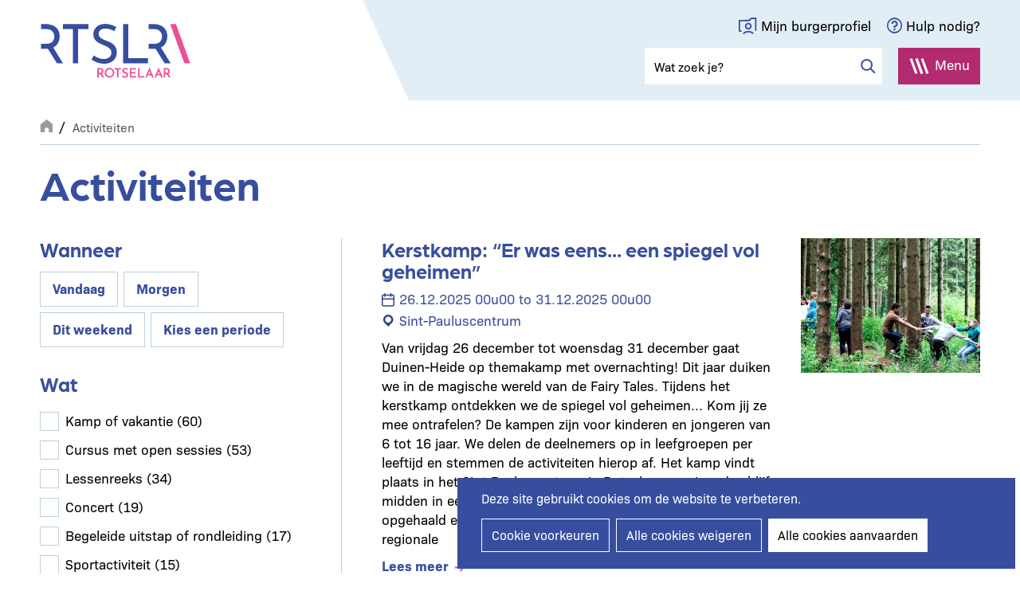

--- FILE ---
content_type: text/html; charset=UTF-8
request_url: https://www.rotselaar.be/activiteiten?page=2&f%5B0%5D=im_field_theme_uitid%3A30&f%5B1%5D=im_field_theme_uitid%3A46&f%5B2%5D=im_field_theme_uitid%3A399&f%5B3%5D=im_field_theme_uitid%3A2115&f%5B4%5D=im_field_theme_uitid%3A33&f%5B5%5D=im_field_theme_uitid%3A2204&amp%3Bdate=weekend
body_size: 12481
content:
<!DOCTYPE html>
<html lang="nl" dir="ltr" prefix="og: https://ogp.me/ns#">
  <head>
    <meta charset="utf-8" />
<noscript><style>form.antibot * :not(.antibot-message) { display: none !important; }</style>
</noscript><link rel="canonical" href="https://www.rotselaar.be/activiteiten" />
<meta property="og:site_name" content="Rotselaar" />
<meta property="og:type" content="website" />
<meta property="og:url" content="https://www.rotselaar.be/activiteiten" />
<meta property="og:image" content="https://www.rotselaar.be/themes/custom/epsenkaas_theme/images/og/og-image.png" />
<meta name="MobileOptimized" content="width" />
<meta name="HandheldFriendly" content="true" />
<meta name="viewport" content="width=device-width, initial-scale=1.0" />

    <title>Activiteiten | Rotselaar</title>
      <link rel="stylesheet" href="https://use.typekit.net/grn7oun.css">
      <link rel="apple-touch-icon" sizes="180x180" href="/themes/custom/epsenkaas_theme/images/favicons/apple-touch-icon.png">
      <link rel="icon" type="image/png" sizes="32x32" href="/themes/custom/epsenkaas_theme/images/favicons/favicon-32x32.png">
      <link rel="icon" type="image/png" sizes="16x16" href="/themes/custom/epsenkaas_theme/images/favicons/favicon-16x16.png">
      <link rel="manifest" href="/themes/custom/epsenkaas_theme/images/favicons/site.webmanifest">
      <link rel="mask-icon" href="/themes/custom/epsenkaas_theme/images/favicons/safari-pinned-tab.svg" color="#374e9e">
      <meta name="msapplication-TileColor" content="#374e9e">
      <meta name="theme-color" content="#ffffff">
     <link rel="stylesheet" media="all" href="/sites/default/files/css/css_ySlPTX7ptXsHzmCPtQX60myn_Qu6Ubs4iQH_B14xumM.css?delta=0&amp;language=nl&amp;theme=epsenkaas_theme&amp;include=eJx1iE0OQiEMBi-EcCRSHt8DYoGGFn9ur9GFKzczmaFhLU0L9LU_5-ouwQwr4iFTkePZ-J0aCgYWsYMoxpVIo1V0hMIzEV_UntxGcUKLyiKpGvLaQux_x-8hO3HTiuwUtI4aSVqkbfOYXRiG8Oc7faqhh0QKd2u4a_jQ95k34wXE7lAn" />
<link rel="stylesheet" media="all" href="/sites/default/files/css/css_VSwNAU__KO5O1uRvYcRopeC_FDTaeivHfHK2YBRRUlg.css?delta=1&amp;language=nl&amp;theme=epsenkaas_theme&amp;include=eJx1iE0OQiEMBi-EcCRSHt8DYoGGFn9ur9GFKzczmaFhLU0L9LU_5-ouwQwr4iFTkePZ-J0aCgYWsYMoxpVIo1V0hMIzEV_UntxGcUKLyiKpGvLaQux_x-8hO3HTiuwUtI4aSVqkbfOYXRiG8Oc7faqhh0QKd2u4a_jQ95k34wXE7lAn" />
<link rel="stylesheet" media="print" href="/sites/default/files/css/css_37S8vak_lzE8-6ey4E4uS1kCXPitAkn75zIrQQKzXSg.css?delta=2&amp;language=nl&amp;theme=epsenkaas_theme&amp;include=eJx1iE0OQiEMBi-EcCRSHt8DYoGGFn9ur9GFKzczmaFhLU0L9LU_5-ouwQwr4iFTkePZ-J0aCgYWsYMoxpVIo1V0hMIzEV_UntxGcUKLyiKpGvLaQux_x-8hO3HTiuwUtI4aSVqkbfOYXRiG8Oc7faqhh0QKd2u4a_jQ95k34wXE7lAn" />

      <script type="application/json" data-drupal-selector="drupal-settings-json">{"path":{"baseUrl":"\/","pathPrefix":"","currentPath":"activiteiten","currentPathIsAdmin":false,"isFront":false,"currentLanguage":"nl","currentQuery":{"amp;date":"weekend","f":["im_field_theme_uitid:30","im_field_theme_uitid:46","im_field_theme_uitid:399","im_field_theme_uitid:2115","im_field_theme_uitid:33","im_field_theme_uitid:2204"],"page":"2"}},"pluralDelimiter":"\u0003","suppressDeprecationErrors":true,"ajaxPageState":{"libraries":"[base64]","theme":"epsenkaas_theme","theme_token":null},"ajaxTrustedUrl":{"form_action_p_pvdeGsVG5zNF_XLGPTvYSKCf43t8qZYSwcfZl2uzM":true,"\/zoeken":true},"gtag":{"tagId":"G-MP21BB0162","consentMode":false,"otherIds":[],"events":[],"additionalConfigInfo":[]},"cookies":{"cookiesjsr":{"config":{"cookie":{"name":"cookiesjsr","expires":31536000000,"domain":"","sameSite":"Lax","secure":false},"library":{"libBasePath":"https:\/\/cdn.jsdelivr.net\/gh\/jfeltkamp\/cookiesjsr@1\/dist","libPath":"https:\/\/cdn.jsdelivr.net\/gh\/jfeltkamp\/cookiesjsr@1\/dist\/cookiesjsr.min.js","scrollLimit":0},"callback":{"method":"post","url":"\/cookies\/consent\/callback.json","headers":[]},"interface":{"openSettingsHash":"#editCookieSettings","showDenyAll":true,"denyAllOnLayerClose":false,"settingsAsLink":false,"availableLangs":["nl","en"],"defaultLang":"nl","groupConsent":false,"cookieDocs":true}},"services":{"functional":{"id":"functional","services":[{"key":"functional","type":"functional","name":"Noodzakelijke cookies","info":{"value":"\u003Ctable\u003E\r\n\t\u003Cthead\u003E\r\n\t\t\u003Ctr\u003E\r\n\t\t\t\u003Cth width=\u002215%\u0022\u003ECookie naam\u003C\/th\u003E\r\n\t\t\t\u003Cth width=\u002215%\u0022\u003EStandaard vervaltijd\u003C\/th\u003E\r\n\t\t\t\u003Cth\u003EBeschrijving\u003C\/th\u003E\r\n\t\t\u003C\/tr\u003E\r\n\t\u003C\/thead\u003E\r\n\t\u003Ctbody\u003E\r\n\t\t\u003Ctr\u003E\r\n\t\t\t\u003Ctd\u003E\u003Ccode dir=\u0022ltr\u0022 translate=\u0022no\u0022\u003ESSESS\u0026lt;ID\u0026gt;\u003C\/code\u003E\u003C\/td\u003E\r\n\t\t\t\u003Ctd\u003E1 maand\u003C\/td\u003E\r\n\t\t\t\u003Ctd\u003EAls je bent ingelogd op deze website, is een sessiecookie vereist om je browser te identificeren en te verbinden met je gebruikersaccount.\u003C\/td\u003E\r\n\t\t\u003C\/tr\u003E\r\n\t\t\u003Ctr\u003E\r\n\t\t\t\u003Ctd\u003E\u003Ccode dir=\u0022ltr\u0022 translate=\u0022no\u0022\u003Ecookiesjsr\u003C\/code\u003E\u003C\/td\u003E\r\n\t\t\t\u003Ctd\u003E1 jaar\u003C\/td\u003E\r\n\t\t\t\u003Ctd\u003EBij je eerste bezoek aan deze website werd toestemming gevraagd om gebruik te maken van verschillende diensten (ook die van derden) waarvoor gegevens in je browser moeten worden opgeslagen (cookies, lokale opslag). Je beslissingen over elke dienst (toestaan, weigeren) worden in deze cookie opgeslagen en worden bij elk bezoek aan deze website opnieuw gebruikt.\u003C\/td\u003E\r\n\t\t\u003C\/tr\u003E\r\n\t\u003C\/tbody\u003E\r\n\u003C\/table\u003E\r\n","format":"full_html"},"uri":"","needConsent":false}],"weight":1},"performance":{"id":"performance","services":[{"key":"gtag","type":"performance","name":"Google Tag Manager","info":{"value":"","format":"full_html"},"uri":"https:\/\/tagmanager.google.com\/","needConsent":true}],"weight":30},"marketing":{"id":"marketing","services":[{"key":"video","type":"marketing","name":"Video\u0027s van YouTube of Vimeo","info":{"value":"\u003Cp\u003EDeze cookies worden gebruikt om de integratie van inhoud van sociaalnetwerksites en andere platformen van derden zoals Vimeo en Youtube op onze websites mogelijk te maken. Ze kunnen activiteiten op verschillende websites traceren om een \u200b\u200bgebruikersprofiel samen te stellen. Zo kunnen ze relevantere inhoud aanbieden op andere bezochte websites.\u003C\/p\u003E\r\n\r\n\u003Cp\u003EDeze cookies worden geplaatst door Vimeo bij het inladen van een Vimeo filmpje op deze website::\u003C\/p\u003E\r\n\r\n\u003Cul\u003E\r\n\t\u003Cli\u003E__cf_bm\u003C\/li\u003E\r\n\t\u003Cli\u003Evuid\u003C\/li\u003E\r\n\u003C\/ul\u003E\r\n\r\n\u003Cp\u003EDeze cookies worden geplaatst door YouTube bij het inladen van een YouTube filmpje op deze website:\u003C\/p\u003E\r\n\r\n\u003Cul\u003E\r\n\t\u003Cli\u003ECONSENT\u003C\/li\u003E\r\n\t\u003Cli\u003EVISITOR_INFO1_LIVE\u003C\/li\u003E\r\n\t\u003Cli\u003EYSC\u003C\/li\u003E\r\n\t\u003Cli\u003EDEVICE_INFO\u003C\/li\u003E\r\n\t\u003Cli\u003E__Secure-YEC\u003C\/li\u003E\r\n\t\u003Cli\u003EPREF\u003C\/li\u003E\r\n\t\u003Cli\u003ESOCS\u003C\/li\u003E\r\n\u003C\/ul\u003E\r\n","format":"full_html"},"uri":"","needConsent":true}],"weight":30}},"translation":{"_core":{"default_config_hash":"S5qrJju_o31uC1fwXosZ8Nlja2Wps6Gn0mMCAebY1Zw"},"langcode":"nl","bannerText":"Deze site gebruikt cookies om de website te verbeteren.","privacyPolicy":"Privacybeleid","privacyUri":"\/node\/23164","imprint":"","imprintUri":"","cookieDocs":"Cookiebeleid","cookieDocsUri":"\/cookies\/documentation","officialWebsite":"Official website","denyAll":"Alle cookies weigeren","alwaysActive":"Altijd actief","settings":"Cookie voorkeuren","acceptAll":"Alle cookies aanvaarden","requiredCookies":"Noodzakelijke cookies","cookieSettings":"Cookie voorkeuren","close":"Sluiten","readMore":"Lees meer","allowed":"Toegestaan","denied":"Geweigerd","settingsAllServices":"","saveSettings":"Opslaan","default_langcode":"en","disclaimerText":"Alle cookie-informatie kan door de serviceproviders worden gewijzigd. We werken deze informatie regelmatig bij.","disclaimerTextPosition":"above","processorDetailsLabel":"","processorLabel":"Bedrijf","processorWebsiteUrlLabel":"Website","processorPrivacyPolicyUrlLabel":"Privacybeleid","processorCookiePolicyUrlLabel":"Cookiebeleid","processorContactLabel":"Contactgegevens gegevensbescherming","placeholderAcceptAllText":"Alle cookies aanvaarden","functional":{"title":"Functioneel","details":"Deze website gebruikt cookies om je surfervaring gemakkelijker te maken. Cookies zijn kleine tekstbestanden die door je browser op je apparaat worden geplaatst om bepaalde informatie op te slaan. Aan de hand van deze informatie, kan een website herkennen dat je deze eerder hebt bezocht. Deze cookies bevatten geen persoonlijke informatie."},"performance":{"title":"Analytisch","details":"Met deze cookies verbeteren we de website. We bewaren anonieme info over het surfgedrag van bezoekers."},"marketing":{"title":"Marketing","details":"Andere websites zoals YouTube gebruiken cookies als je hun video\u2019s op deze website bekijkt."}}},"cookiesTexts":{"_core":{"default_config_hash":"S5qrJju_o31uC1fwXosZ8Nlja2Wps6Gn0mMCAebY1Zw"},"langcode":"nl","bannerText":"Deze site gebruikt cookies om de website te verbeteren.","privacyPolicy":"Privacybeleid","privacyUri":"\/node\/23164","imprint":"","imprintUri":"","cookieDocs":"Cookiebeleid","cookieDocsUri":"\/cookies\/documentation","officialWebsite":"Official website","denyAll":"Alle cookies weigeren","alwaysActive":"Altijd actief","settings":"Cookie voorkeuren","acceptAll":"Alle cookies aanvaarden","requiredCookies":"Noodzakelijke cookies","cookieSettings":"Cookie voorkeuren","close":"Sluiten","readMore":"Lees meer","allowed":"Toegestaan","denied":"Geweigerd","settingsAllServices":"","saveSettings":"Opslaan","default_langcode":"en","disclaimerText":"Alle cookie-informatie kan door de serviceproviders worden gewijzigd. We werken deze informatie regelmatig bij.","disclaimerTextPosition":"above","processorDetailsLabel":"","processorLabel":"Bedrijf","processorWebsiteUrlLabel":"Website","processorPrivacyPolicyUrlLabel":"Privacybeleid","processorCookiePolicyUrlLabel":"Cookiebeleid","processorContactLabel":"Contactgegevens gegevensbescherming","placeholderAcceptAllText":"Alle cookies aanvaarden"},"services":{"analytics":{"uuid":"c5b7b802-b132-4c40-918a-c7d44bf28230","langcode":"nl","status":false,"dependencies":{"enforced":{"module":["cookies_ga"]}},"_core":{"default_config_hash":"0FSyPPXfJvmZxEpwsiSH6nipWjFfo6qZ9pP6rP9tFT0"},"id":"analytics","label":"Google Analytics","group":"performance","info":{"value":"\u003Cp\u003EVia Google Analytics volgen we het aantal bezoekers en de meest bezochte pagina\u0027s. Zo kunnen we de website optimaliseren. Dit gebeurt anoniem, er worden dus geen persoonsgegevens verzameld. Deze cookies worden geplaatst door Google Analytics:\u003C\/p\u003E\r\n\r\n\u003Cul\u003E\r\n\t\u003Cli\u003E_gid\u003C\/li\u003E\r\n\t\u003Cli\u003E_gat\u003C\/li\u003E\r\n\t\u003Cli\u003E_ga\u003C\/li\u003E\r\n\u003C\/ul\u003E\r\n","format":"full_html"},"consentRequired":true,"purpose":"","processor":"","processorContact":"","processorUrl":"","processorPrivacyPolicyUrl":"","processorCookiePolicyUrl":"","placeholderMainText":"This content is blocked because Google Analytics cookies have not been accepted.","placeholderAcceptText":"Only accept Google Analytics cookies."},"functional":{"uuid":"b7fbbf77-66ac-4244-8359-1ea25b08bb6a","langcode":"nl","status":true,"dependencies":[],"_core":{"default_config_hash":"SQkYKY9U6xYDPAOC32rgkrIzkd688kRsm9g25mWdcvM"},"id":"functional","label":"Noodzakelijke cookies","group":"functional","info":{"value":"\u003Ctable\u003E\r\n\t\u003Cthead\u003E\r\n\t\t\u003Ctr\u003E\r\n\t\t\t\u003Cth width=\u002215%\u0022\u003ECookie naam\u003C\/th\u003E\r\n\t\t\t\u003Cth width=\u002215%\u0022\u003EStandaard vervaltijd\u003C\/th\u003E\r\n\t\t\t\u003Cth\u003EBeschrijving\u003C\/th\u003E\r\n\t\t\u003C\/tr\u003E\r\n\t\u003C\/thead\u003E\r\n\t\u003Ctbody\u003E\r\n\t\t\u003Ctr\u003E\r\n\t\t\t\u003Ctd\u003E\u003Ccode dir=\u0022ltr\u0022 translate=\u0022no\u0022\u003ESSESS\u0026lt;ID\u0026gt;\u003C\/code\u003E\u003C\/td\u003E\r\n\t\t\t\u003Ctd\u003E1 maand\u003C\/td\u003E\r\n\t\t\t\u003Ctd\u003EAls je bent ingelogd op deze website, is een sessiecookie vereist om je browser te identificeren en te verbinden met je gebruikersaccount.\u003C\/td\u003E\r\n\t\t\u003C\/tr\u003E\r\n\t\t\u003Ctr\u003E\r\n\t\t\t\u003Ctd\u003E\u003Ccode dir=\u0022ltr\u0022 translate=\u0022no\u0022\u003Ecookiesjsr\u003C\/code\u003E\u003C\/td\u003E\r\n\t\t\t\u003Ctd\u003E1 jaar\u003C\/td\u003E\r\n\t\t\t\u003Ctd\u003EBij je eerste bezoek aan deze website werd toestemming gevraagd om gebruik te maken van verschillende diensten (ook die van derden) waarvoor gegevens in je browser moeten worden opgeslagen (cookies, lokale opslag). Je beslissingen over elke dienst (toestaan, weigeren) worden in deze cookie opgeslagen en worden bij elk bezoek aan deze website opnieuw gebruikt.\u003C\/td\u003E\r\n\t\t\u003C\/tr\u003E\r\n\t\u003C\/tbody\u003E\r\n\u003C\/table\u003E\r\n","format":"full_html"},"consentRequired":false,"purpose":"Essential functional cookies to provide general functionality","processor":"","processorContact":"","processorUrl":"","processorPrivacyPolicyUrl":"","processorCookiePolicyUrl":"","placeholderMainText":"This content is blocked because required functional cookies have not been accepted.","placeholderAcceptText":"Only accept required functional cookies."},"gtag":{"uuid":"c40c7f9c-e568-4f49-830e-d3a41e4da6c4","langcode":"nl","status":true,"dependencies":{"enforced":{"module":["cookies_gtag"]}},"_core":{"default_config_hash":"7HPZmYzvSh88UPC5m1t6aIhga2PFF3rTbm4CPqrEJ1I"},"id":"gtag","label":"Google Tag Manager","group":"performance","info":{"value":"","format":"full_html"},"consentRequired":true,"purpose":"Optimaliseren van de werking van de website","processor":"","processorContact":"","processorUrl":"https:\/\/tagmanager.google.com\/","processorPrivacyPolicyUrl":"https:\/\/policies.google.com\/privacy","processorCookiePolicyUrl":"","placeholderMainText":"This content is blocked because Google Tag Manager cookies have not been accepted.","placeholderAcceptText":"Only accept Google Tag Manager cookies."},"video":{"uuid":"b48f9915-1e9f-46d4-b636-0c470dd62010","langcode":"nl","status":true,"dependencies":{"enforced":{"module":["cookies_video"]}},"_core":{"default_config_hash":"-5_rAcqvovHOInTW143TXBCjn28Fvx62V6RaW1EVW6Y"},"id":"video","label":"Video\u0027s van YouTube of Vimeo","group":"marketing","info":{"value":"\u003Cp\u003EDeze cookies worden gebruikt om de integratie van inhoud van sociaalnetwerksites en andere platformen van derden zoals Vimeo en Youtube op onze websites mogelijk te maken. Ze kunnen activiteiten op verschillende websites traceren om een \u200b\u200bgebruikersprofiel samen te stellen. Zo kunnen ze relevantere inhoud aanbieden op andere bezochte websites.\u003C\/p\u003E\r\n\r\n\u003Cp\u003EDeze cookies worden geplaatst door Vimeo bij het inladen van een Vimeo filmpje op deze website::\u003C\/p\u003E\r\n\r\n\u003Cul\u003E\r\n\t\u003Cli\u003E__cf_bm\u003C\/li\u003E\r\n\t\u003Cli\u003Evuid\u003C\/li\u003E\r\n\u003C\/ul\u003E\r\n\r\n\u003Cp\u003EDeze cookies worden geplaatst door YouTube bij het inladen van een YouTube filmpje op deze website:\u003C\/p\u003E\r\n\r\n\u003Cul\u003E\r\n\t\u003Cli\u003ECONSENT\u003C\/li\u003E\r\n\t\u003Cli\u003EVISITOR_INFO1_LIVE\u003C\/li\u003E\r\n\t\u003Cli\u003EYSC\u003C\/li\u003E\r\n\t\u003Cli\u003EDEVICE_INFO\u003C\/li\u003E\r\n\t\u003Cli\u003E__Secure-YEC\u003C\/li\u003E\r\n\t\u003Cli\u003EPREF\u003C\/li\u003E\r\n\t\u003Cli\u003ESOCS\u003C\/li\u003E\r\n\u003C\/ul\u003E\r\n","format":"full_html"},"consentRequired":true,"purpose":"","processor":"","processorContact":"","processorUrl":"","processorPrivacyPolicyUrl":"","processorCookiePolicyUrl":"","placeholderMainText":"Je moet de cookies voor video\u0027s van YouTube of Vimeo aanvaarden om deze inhoud te kunnen bekijken.","placeholderAcceptText":"Deze cookies aanvaarden"}},"groups":{"functional":{"uuid":"7d398736-2433-401b-9e14-98c7404ef51b","langcode":"nl","status":true,"dependencies":[],"_core":{"default_config_hash":"aHm4Q63Ge97tcktTa_qmUqJMir45iyGY2lEvvqPW68g"},"id":"functional","label":"Functioneel","weight":1,"title":"Functioneel","details":"Deze website gebruikt cookies om je surfervaring gemakkelijker te maken. Cookies zijn kleine tekstbestanden die door je browser op je apparaat worden geplaatst om bepaalde informatie op te slaan. Aan de hand van deze informatie, kan een website herkennen dat je deze eerder hebt bezocht. Deze cookies bevatten geen persoonlijke informatie."},"marketing":{"uuid":"d7899f58-343b-4abc-a878-17589ab197c8","langcode":"nl","status":true,"dependencies":[],"_core":{"default_config_hash":"JkP6try0AxX_f4RpFEletep5NHSlVB1BbGw0snW4MO8"},"id":"marketing","label":"Marketing","weight":30,"title":"Marketing","details":"Andere websites zoals YouTube gebruiken cookies als je hun video\u2019s op deze website bekijkt."},"performance":{"uuid":"6c5b266e-5f26-4e6a-921d-327859bb5c68","langcode":"nl","status":true,"dependencies":[],"_core":{"default_config_hash":"Jv3uIJviBj7D282Qu1ZpEQwuOEb3lCcDvx-XVHeOJpw"},"id":"performance","label":"Analytisch","weight":30,"title":"Analytisch","details":"Met deze cookies verbeteren we de website. We bewaren anonieme info over het surfgedrag van bezoekers."},"social":{"uuid":"0a6df899-8d27-447c-91f2-a7dd32360e8c","langcode":"nl","status":true,"dependencies":[],"_core":{"default_config_hash":"vog2tbqqQHjVkue0anA0RwlzvOTPNTvP7_JjJxRMVAQ"},"id":"social","label":"Social Plugins","weight":20,"title":"Social Plugins","details":"Reactie-diensten faciliteren het indienen van reacties en het bestrijden van spam."},"video":{"uuid":"60ce664a-d93f-440b-89e2-697168bbdea3","langcode":"nl","status":true,"dependencies":[],"_core":{"default_config_hash":"w1WnCmP2Xfgx24xbx5u9T27XLF_ZFw5R0MlO-eDDPpQ"},"id":"video","label":"Videos","weight":40,"title":"Video","details":"Video sharing-services helpen om verrijkte media aan de site toe te voegen en de zichtbaarheid ervan te vergroten."}}},"antibot":{"forms":{"webform-submission-nieuwsbrief-paragraph-2548-add-form":{"id":"webform-submission-nieuwsbrief-paragraph-2548-add-form","key":"Up3tsOVMZHRB1EU-KhT1dPlxWx1QMes_CmI2BbNwVDl"}}},"field_group":{"html_element":{"mode":"list","context":"view","settings":{"classes":"list__specs","show_empty_fields":false,"id":"","element":"div","show_label":false,"label_element":"h3","label_element_classes":"","attributes":"","effect":"none","speed":"fast"}}},"facets_views_ajax":{"facets_summary_ajax":{"facets_summary_id":"facet_summary","view_id":"event","current_display_id":"block_1","ajax_path":"\/views\/ajax"}},"search_api_autocomplete":{"search_api_search":{"auto_submit":true}},"user":{"uid":0,"permissionsHash":"988264a6fc716f689093edca3e404491ae97dfa221aab02ecd90cb8853d37c11"}}</script>
<script src="/sites/default/files/js/js_JwnzEigRy5aP89RUzbQhe6Ho50tfSFz6pkAg5qHL9PQ.js?scope=header&amp;delta=0&amp;language=nl&amp;theme=epsenkaas_theme&amp;include=[base64]"></script>
<script src="/modules/contrib/cookies/js/cookiesjsr.conf.js?v=10.5.6" defer></script>
<script src="/modules/contrib/google_tag/js/gtag.js?t7bgxi" type="text/plain" id="cookies_gtag_gtag" data-cookieconsent="gtag"></script>

  </head>
  <body class="role-anonymous path-activiteiten">
        <a href="#main-content" class="visually-hidden focusable skip-link">
      Overslaan en naar de inhoud gaan
    </a>
    
      <div class="dialog-off-canvas-main-canvas" data-off-canvas-main-canvas>
    

  

<div class="page-wrapper">

      <header class="main-header" role="banner">
      <script src="https://prod.widgets.burgerprofiel.vlaanderen.be/api/v1/node_modules/@govflanders/vl-widget-polyfill/dist/index.js"></script>
      <script src="https://prod.widgets.burgerprofiel.vlaanderen.be/api/v1/node_modules/@govflanders/vl-widget-client/dist/index.js"></script>
      <script src=https://prod.widgets.burgerprofiel.vlaanderen.be/api/v1/widget/53ef2da3-2f09-47d1-9e7a-b93939d18c83/embed></script>

      <div class="container">
        <div id="block-epsenkaas-theme-branding" class="block block-system block-system-branding-block">
    
        
          <div class="logo-wrapper">
        <a class="site-logo" href="/" title="Home" rel="home">
            <img src="/themes/custom/epsenkaas_theme/logo.svg" alt="Home" />
        </a>
    </div>
  </div>
<div id="block-headermenu" class="block block-project block-ek-menu-block">
    
        
        <div class="header">
  <div class="header__top">
    <a href="https://www.burgerprofiel.be/" target="_blank" class="link--burgerprofiel">Mijn burgerprofiel</a>
    <a href="#" target="_blank" class="link--help">Hulp nodig?</a>
  </div>
  <div class="header__bottom">
    <div class="search-form">
      <form class="views-exposed-form bef-exposed-form" data-drupal-selector="views-exposed-form-search-api-search-embed-1" action="/zoeken" method="get" id="views-exposed-form-search-api-search-embed-1" accept-charset="UTF-8">
  <div class="js-form-item form-item js-form-type-search-api-autocomplete form-type-search-api-autocomplete js-form-item-search form-item-search">
      
        <input placeholder="Wat zoek je?" data-drupal-selector="edit-search" data-search-api-autocomplete-search="search_api_search" class="form-autocomplete form-text" data-autocomplete-path="/search_api_autocomplete/search_api_search?display=embed_1&amp;&amp;filter=search" type="text" id="edit-search" name="search" value="" size="30" maxlength="128" />

        </div>
<div data-drupal-selector="edit-actions" class="form-actions js-form-wrapper form-wrapper" id="edit-actions"><input data-drupal-selector="edit-submit-search-api-search" type="submit" id="edit-submit-search-api-search" value="Zoeken" class="button js-form-submit form-submit" />
</div>



</form>

    </div>
    <button class="nav-toggle">Menu<span></span><span></span><span></span><span></span></button>
    <div class="menu-wrapper">
      <div class="inner">
        <nav class="main-menu">
          

<div class="paragraph paragraph--manual-list">


      
      <h2 class="block-title">Informatie en dienstverlening</h2>
      
  


  <div class="manual-list__wrapper count-12 display-stacked"><div class="manual-list__item"><div class="taxonomy-term taxonomy-term--type-themes taxonomy-term--view-mode-teaser">

  

  <div class="field field-name-taxonomy-term-title"><h2>
  Vrije tijd
</h2>
</div>

            <div class="text-formatted field field--name-field-overview-intro field__item"><p>GC 'de Mena', zwemzone 'de Plas', bibliotheek, wandelen en fietsen, verenigingen, sport, kinderen en jongeren.</p></div>
      
  <a href="/vrije-tijd" class="stretched-link" aria-label="Lees meer over Vrije tijd">Lees meer</a>


</div>

</div>
<div class="manual-list__item"><div class="taxonomy-term taxonomy-term--type-themes taxonomy-term--view-mode-teaser">

  

  <div class="field field-name-taxonomy-term-title"><h2>
  Bouwen en wonen
</h2>
</div>

            <div class="text-formatted field field--name-field-overview-intro field__item"><p>Omgevingsvergunning, (ver)bouwen, verhuizen, woningkwaliteit, leegstand, tweede verblijven, buren en wijk.</p></div>
      
  <a href="/bouwen-en-wonen" class="stretched-link" aria-label="Lees meer over Bouwen en wonen">Lees meer</a>


</div>

</div>
<div class="manual-list__item"><div class="taxonomy-term taxonomy-term--type-themes taxonomy-term--view-mode-teaser">

  

  <div class="field field-name-taxonomy-term-title"><h2>
  Mobiliteit en wegenwerken
</h2>
</div>

            <div class="text-formatted field field--name-field-overview-intro field__item"><p>Actueel overzicht vernieuwingsprojecten, signalisatievergunningen, parkeerkaart voor personen met een handicap.</p></div>
      
  <a href="/mobiliteit-en-wegenwerken" class="stretched-link" aria-label="Lees meer over Mobiliteit en wegenwerken">Lees meer</a>


</div>

</div>
<div class="manual-list__item"><div class="taxonomy-term taxonomy-term--type-themes taxonomy-term--view-mode-teaser">

  

  <div class="field field-name-taxonomy-term-title"><h2>
  Afval en milieu
</h2>
</div>

            <div class="text-formatted field field--name-field-overview-intro field__item"><p>Huisvuilophaling, containers, recyclagepark, zwerfvuil, klimaat, dieren.</p></div>
      
  <a href="/afval-en-milieu" class="stretched-link" aria-label="Lees meer over Afval en milieu">Lees meer</a>


</div>

</div>
<div class="manual-list__item"><div class="taxonomy-term taxonomy-term--type-themes taxonomy-term--view-mode-teaser">

  

  <div class="field field-name-taxonomy-term-title"><h2>
  Ondernemen en werken
</h2>
</div>

            <div class="text-formatted field field--name-field-overview-intro field__item"><p>Vacatures, ondernemersgids, nieuwsbrief ondernemers, administratie, cadeaubon, promotie.</p></div>
      
  <a href="/ondernemen-en-werken" class="stretched-link" aria-label="Lees meer over Ondernemen en werken">Lees meer</a>


</div>

</div>
<div class="manual-list__item"><div class="taxonomy-term taxonomy-term--type-themes taxonomy-term--view-mode-teaser">

  

  <div class="field field-name-taxonomy-term-title"><h2>
  Identiteit, rijbewijs en reizen
</h2>
</div>

            <div class="text-formatted field field--name-field-overview-intro field__item"><p>Identiteitskaart (eID), kids-ID, rijbewijs aanvragen, reispas, uittreksel strafregister, vreemdelingenkaart.</p></div>
      
  <a href="/identiteit-rijbewijs-en-reizen" class="stretched-link" aria-label="Lees meer over Identiteit, rijbewijs en reizen">Lees meer</a>


</div>

</div>
<div class="manual-list__item"><div class="taxonomy-term taxonomy-term--type-themes taxonomy-term--view-mode-teaser">

  

  <div class="field field-name-taxonomy-term-title"><h2>
  Geboorte en overlijden
</h2>
</div>

            <div class="text-formatted field field--name-field-overview-intro field__item"><p>Aangifte geboorte, uittreksel geboorteakten, wilsverklaringen, overlijden aangeven, begraafplaatsen.</p></div>
      
  <a href="/geboorte-en-overlijden" class="stretched-link" aria-label="Lees meer over Geboorte en overlijden">Lees meer</a>


</div>


</div>
<div class="manual-list__item"><div class="taxonomy-term taxonomy-term--type-themes taxonomy-term--view-mode-teaser">

  

  <div class="field field-name-taxonomy-term-title"><h2>
  Trouwen en samenwonen
</h2>
</div>

            <div class="text-formatted field field--name-field-overview-intro field__item"><p>Aangifte huwelijk, echtscheiding, wettelijk samenwonen.</p></div>
      
  <a href="/trouwen-en-samenwonen" class="stretched-link" aria-label="Lees meer over Trouwen en samenwonen">Lees meer</a>


</div>


</div>
<div class="manual-list__item"><div class="taxonomy-term taxonomy-term--type-themes taxonomy-term--view-mode-teaser">

  

  <div class="field field-name-taxonomy-term-title"><h2>
  Onderwijs, opvang en gezinsondersteuning
</h2>
</div>

            <div class="text-formatted field field--name-field-overview-intro field__item"><p>Scholen en academies, kinderopvang, speelplein, sportkampen, Huis van het Kind, Fietsbieb.</p></div>
      
  <a href="/onderwijs-opvang-en-gezinsondersteuning" class="stretched-link" aria-label="Lees meer over Onderwijs, opvang en gezinsondersteuning">Lees meer</a>


</div>


</div>
<div class="manual-list__item"><div class="taxonomy-term taxonomy-term--type-themes taxonomy-term--view-mode-teaser">

  

  <div class="field field-name-taxonomy-term-title"><h2>
  Welzijn, gezondheid en veiligheid
</h2>
</div>

            <div class="text-formatted field field--name-field-overview-intro field__item"><p>Sociale, financiële en digitale hulp, diensten aan huis, sociale huisvesting, politie, wacht- en hulpdiensten.</p></div>
      
  <a href="/welzijn-gezondheid-en-veiligheid" class="stretched-link" aria-label="Lees meer over Welzijn, gezondheid en veiligheid">Lees meer</a>


</div>


</div>
<div class="manual-list__item"><div class="taxonomy-term taxonomy-term--type-themes taxonomy-term--view-mode-teaser">

  

  <div class="field field-name-taxonomy-term-title"><h2>
  Bestuur en organisatie
</h2>
</div>

            <div class="text-formatted field field--name-field-overview-intro field__item"><p>Bestuursorganen en contacten, openbaarheid van bestuur, bekendmakingen reglementen, digitaal archief 'trots'.</p></div>
      
  <a href="/bestuur-en-organisatie" class="stretched-link" aria-label="Lees meer over Bestuur en organisatie">Lees meer</a>


</div>


</div>
<div class="manual-list__item"><article  class="paragraph paragraph--manual-list-free-content">

  <div class="teaser-inner">
    
          <div class="teaser__content">
            
      <h2>Meer</h2>
      
  

<div class="field field-name-field-text"><ul><li><a href="https://www.rotselaar.be/product-type/papieren-en-attesten" data-entity-type="taxonomy_term" data-entity-uuid="b9dc7b07-a5e1-48aa-9241-c37b35974620" data-entity-substitution="canonical" title="Papieren en attesten">Papieren en attesten</a></li><li><a href="https://www.rotselaar.be/product-type/vergunningen-en-toelatingen" data-entity-type="taxonomy_term" data-entity-uuid="9bb3b266-e123-4053-8463-494af58cc1ae" data-entity-substitution="canonical" title="Vergunningen en toelatingen">Vergunningen en toelatingen</a></li><li><a href="https://www.rotselaar.be/product-type/belastingen-en-retributies">Belastingen en retributies</a></li><li><a href="https://www.rotselaar.be/product-type/premies-en-subsidies" data-entity-type="taxonomy_term" data-entity-uuid="4155c612-cce3-45dc-adc2-f7b19f883275" data-entity-substitution="canonical" title="Premies en subsidies">Premies en subsidies</a></li></ul></div>

      </div>
      </div>

</article>

</div>
</div>


</div>


          <div class="links">
            <a href="/zoeken" class="btn--white --mobile">Zoeken</a>
            <a href="https://www.burgerprofiel.be/" target="_blank" class="link--burgerprofiel">Mijn burgerprofiel</a>
            <a href="#" target="_blank" class="link--help">Hulp nodig?</a>
          </div>
        </nav>
      </div>
    </div>
  </div>
</div>



  </div>


      </div>
    </header>
  
      <div id="block-epsenkaas-theme-breadcrumbs" class="block block-system block-system-breadcrumb-block">
    
        
          <nav class="nav-breadcrumbs" role="navigation" aria-labelledby="system-breadcrumb">
    <h2 id="system-breadcrumb" class="visually-hidden">Breadcrumb</h2>
    <ul class="breadcrumbs list-reset">
          <li class="breadcrumbs__item">
                  <a href="/" class="breadcrumbs__item--link">Home</a>
              </li>
          <li class="breadcrumbs__item">
                  <span class="breadcrumbs__item--link">Activiteiten</span>
              </li>
        </ul>
  </nav>

  </div>


  
  

  <div class="main-wrapper">

    
        
                <main role="main" class="main">
        
                      <div data-drupal-messages-fallback class="hidden"></div>


          
          <a id="main-content" tabindex="-1"></a> 
          <div id="block-epsenkaas-theme-title" class="block block-core block-page-title-block">
    
        
        
  <h1 class="page-title">Activiteiten</h1>


  </div>
<div id="block-epsenkaas-theme-content" class="block block-system block-system-main-block">
    
        
        <div >

      
  
  <div class="page-with-filter__wrapper">

          <div class="page-with-filter__sidebar">
        <button class="mobile-show-filters">Resultaten verfijnen</button>
        <button class="mobile-hide-filters hidden">Filters verbergen</button>
        <div class="filters-wrapper">
        <div class="block block-project-openinghours block-project-openinghours-date-filter">
    
        
        <div class="item-list"><h3>Wanneer</h3><ul><li><a href="/activiteiten?f%5B0%5D=im_field_theme_uitid%3A30&amp;f%5B1%5D=im_field_theme_uitid%3A46&amp;f%5B2%5D=im_field_theme_uitid%3A399&amp;f%5B3%5D=im_field_theme_uitid%3A2115&amp;f%5B4%5D=im_field_theme_uitid%3A33&amp;f%5B5%5D=im_field_theme_uitid%3A2204&amp;date=today" rel="nofollow">Vandaag</a></li><li><a href="/activiteiten?f%5B0%5D=im_field_theme_uitid%3A30&amp;f%5B1%5D=im_field_theme_uitid%3A46&amp;f%5B2%5D=im_field_theme_uitid%3A399&amp;f%5B3%5D=im_field_theme_uitid%3A2115&amp;f%5B4%5D=im_field_theme_uitid%3A33&amp;f%5B5%5D=im_field_theme_uitid%3A2204&amp;date=tomorrow" rel="nofollow">Morgen</a></li><li><a href="/activiteiten?f%5B0%5D=im_field_theme_uitid%3A30&amp;f%5B1%5D=im_field_theme_uitid%3A46&amp;f%5B2%5D=im_field_theme_uitid%3A399&amp;f%5B3%5D=im_field_theme_uitid%3A2115&amp;f%5B4%5D=im_field_theme_uitid%3A33&amp;f%5B5%5D=im_field_theme_uitid%3A2204&amp;date=weekend" rel="nofollow">Dit weekend</a></li><li><a href="/activiteiten?f%5B0%5D=im_field_theme_uitid%3A30&amp;f%5B1%5D=im_field_theme_uitid%3A46&amp;f%5B2%5D=im_field_theme_uitid%3A399&amp;f%5B3%5D=im_field_theme_uitid%3A2115&amp;f%5B4%5D=im_field_theme_uitid%3A33&amp;f%5B5%5D=im_field_theme_uitid%3A2204" rel="nofollow" class="date-range-filter-link">Kies een periode</a></li></ul></div><form class="date-range-filter-form visually-hidden" data-drupal-selector="project-openinghours-date-filter-form" action="/activiteiten?amp%3Bdate=weekend&amp;f%5B0%5D=im_field_theme_uitid%3A30&amp;f%5B1%5D=im_field_theme_uitid%3A46&amp;f%5B2%5D=im_field_theme_uitid%3A399&amp;f%5B3%5D=im_field_theme_uitid%3A2115&amp;f%5B4%5D=im_field_theme_uitid%3A33&amp;f%5B5%5D=im_field_theme_uitid%3A2204&amp;page=2" method="post" id="project-openinghours-date-filter-form" accept-charset="UTF-8">
  <div class="js-form-item form-item js-form-type-date form-type-date js-form-item-from form-item-from">
      <label for="edit-from">From</label>
        <input type="date" min="2025-12-17" class="startdate form-date" placeholder="From" data-drupal-selector="edit-from" id="edit-from" name="from" value="" />

        </div>
<div class="js-form-item form-item js-form-type-date form-type-date js-form-item-to form-item-to">
      <label for="edit-to">To</label>
        <input type="date" min="2025-12-17" class="enddate form-date" placeholder="To" data-drupal-selector="edit-to" id="edit-to" name="to" value="" />

        </div>
<input data-drupal-selector="edit-submit" type="submit" id="edit-submit" name="op" value="Zoeken" class="button js-form-submit form-submit" />
<input autocomplete="off" data-drupal-selector="form-nyqb7d-w17a5x2lj42ae18pg8byty8my0f0c5earqlq" type="hidden" name="form_build_id" value="form-nYqB7D-w17A5X2Lj42ae18Pg8ByTY8mY0f0C5eaRqlQ" />
<input data-drupal-selector="edit-project-openinghours-date-filter-form" type="hidden" name="form_id" value="project_openinghours_date_filter_form" />

</form>

  </div>
<div class="facet-inactive block-facet--checkbox block block-facets block-facet-blockthema-uitdatabank">
    
        
        <div class="facets-widget-checkbox">
      <h3>Wat</h3><ul data-drupal-facet-id="thema_uitdatabank" data-drupal-facet-alias="wat" class="facet-inactive js-facets-checkbox-links item-list__checkbox"><li class="facet-item"><a href="/activiteiten?amp%3Bdate=weekend&amp;f%5B0%5D=wat%3A772" rel="nofollow" data-drupal-facet-item-id="wat-772" data-drupal-facet-item-value="772" data-drupal-facet-item-count="60"><span class="facet-item__value">Kamp of vakantie</span>
  <span class="facet-item__count">(60)</span>
</a></li><li class="facet-item"><a href="/activiteiten?amp%3Bdate=weekend&amp;f%5B0%5D=wat%3A94" rel="nofollow" data-drupal-facet-item-id="wat-94" data-drupal-facet-item-value="94" data-drupal-facet-item-count="53"><span class="facet-item__value">Cursus met open sessies</span>
  <span class="facet-item__count">(53)</span>
</a></li><li class="facet-item"><a href="/activiteiten?amp%3Bdate=weekend&amp;f%5B0%5D=wat%3A100" rel="nofollow" data-drupal-facet-item-id="wat-100" data-drupal-facet-item-value="100" data-drupal-facet-item-count="34"><span class="facet-item__value">Lessenreeks</span>
  <span class="facet-item__count">(34)</span>
</a></li><li class="facet-item"><a href="/activiteiten?amp%3Bdate=weekend&amp;f%5B0%5D=wat%3A96" rel="nofollow" data-drupal-facet-item-id="wat-96" data-drupal-facet-item-value="96" data-drupal-facet-item-count="19"><span class="facet-item__value">Concert</span>
  <span class="facet-item__count">(19)</span>
</a></li><li class="facet-item"><a href="/activiteiten?amp%3Bdate=weekend&amp;f%5B0%5D=wat%3A102" rel="nofollow" data-drupal-facet-item-id="wat-102" data-drupal-facet-item-value="102" data-drupal-facet-item-count="17"><span class="facet-item__value">Begeleide uitstap of rondleiding</span>
  <span class="facet-item__count">(17)</span>
</a></li><li class="facet-item"><a href="/activiteiten?amp%3Bdate=weekend&amp;f%5B0%5D=wat%3A95" rel="nofollow" data-drupal-facet-item-id="wat-95" data-drupal-facet-item-value="95" data-drupal-facet-item-count="15"><span class="facet-item__value">Sportactiviteit</span>
  <span class="facet-item__count">(15)</span>
</a></li><li class="facet-item"><a href="/activiteiten?amp%3Bdate=weekend&amp;f%5B0%5D=wat%3A105" rel="nofollow" data-drupal-facet-item-id="wat-105" data-drupal-facet-item-value="105" data-drupal-facet-item-count="12"><span class="facet-item__value">Theatervoorstelling</span>
  <span class="facet-item__count">(12)</span>
</a></li><li class="facet-item"><a href="/activiteiten?amp%3Bdate=weekend&amp;f%5B0%5D=wat%3A91" rel="nofollow" data-drupal-facet-item-id="wat-91" data-drupal-facet-item-value="91" data-drupal-facet-item-count="10"><span class="facet-item__value">Tentoonstelling</span>
  <span class="facet-item__count">(10)</span>
</a></li><li class="facet-item"><a href="/activiteiten?amp%3Bdate=weekend&amp;f%5B0%5D=wat%3A101" rel="nofollow" data-drupal-facet-item-id="wat-101" data-drupal-facet-item-value="101" data-drupal-facet-item-count="8"><span class="facet-item__value">Eet- of drankfestijn</span>
  <span class="facet-item__count">(8)</span>
</a></li><li class="facet-item"><a href="/activiteiten?amp%3Bdate=weekend&amp;f%5B0%5D=wat%3A92" rel="nofollow" data-drupal-facet-item-id="wat-92" data-drupal-facet-item-value="92" data-drupal-facet-item-count="8"><span class="facet-item__value">Fiets- of wandelroute</span>
  <span class="facet-item__count">(8)</span>
</a></li><li class="facet-item"><a href="/activiteiten?amp%3Bdate=weekend&amp;f%5B0%5D=wat%3A104" rel="nofollow" data-drupal-facet-item-id="wat-104" data-drupal-facet-item-value="104" data-drupal-facet-item-count="8"><span class="facet-item__value">Lezing of congres</span>
  <span class="facet-item__count">(8)</span>
</a></li><li class="facet-item"><a href="/activiteiten?amp%3Bdate=weekend&amp;f%5B0%5D=wat%3A90" rel="nofollow" data-drupal-facet-item-id="wat-90" data-drupal-facet-item-value="90" data-drupal-facet-item-count="6"><span class="facet-item__value">Festiviteit</span>
  <span class="facet-item__count">(6)</span>
</a></li><li class="facet-item"><a href="/activiteiten?amp%3Bdate=weekend&amp;f%5B0%5D=wat%3A93" rel="nofollow" data-drupal-facet-item-id="wat-93" data-drupal-facet-item-value="93" data-drupal-facet-item-count="5"><span class="facet-item__value">Markt, braderie of kermis</span>
  <span class="facet-item__count">(5)</span>
</a></li><li class="facet-item"><a href="/activiteiten?amp%3Bdate=weekend&amp;f%5B0%5D=wat%3A99" rel="nofollow" data-drupal-facet-item-id="wat-99" data-drupal-facet-item-value="99" data-drupal-facet-item-count="4"><span class="facet-item__value">Spel of quiz</span>
  <span class="facet-item__count">(4)</span>
</a></li><li class="facet-item"><a href="/activiteiten?amp%3Bdate=weekend&amp;f%5B0%5D=wat%3A98" rel="nofollow" data-drupal-facet-item-id="wat-98" data-drupal-facet-item-value="98" data-drupal-facet-item-count="2"><span class="facet-item__value">Beurs</span>
  <span class="facet-item__count">(2)</span>
</a></li><li class="facet-item"><a href="/activiteiten?amp%3Bdate=weekend&amp;f%5B0%5D=wat%3A97" rel="nofollow" data-drupal-facet-item-id="wat-97" data-drupal-facet-item-value="97" data-drupal-facet-item-count="1"><span class="facet-item__value">Festival</span>
  <span class="facet-item__count">(1)</span>
</a></li></ul>
</div>

  </div>

        </div>
      </div>
    
          <div class="page-with-filter__content">
        

  
<div data-drupal-facets-summary-id="facet_summary" class="block block-facets-summary block-facets-summary-blockfacet-summary empty-summary">

  

    

      
  
</div>
<div class="block block-embed-view-block block-embed-view-blockevent">
    
        
        <div class="views-element-container">
<div class="view view--event">
  
    

  
  
      <div class="view__content">
          <div class="views-row"><article  class="node node--type-event node--view-mode-list">

      <div class="list__content">
      
  <h2>
  Kerstkamp: “Er was eens... een spiegel vol geheimen”
</h2>


<div  class="list__specs">
        
      <div class="event__date"><div class="field__item">26.12.2025 00u00 to 31.12.2025 00u00</div></div>
      
  

    
      <div class="event__location">Sint-Pauluscentrum</div>
      
  


  </div><div class="field field-name-field-short-description-plain">  <p>Van vrijdag 26 december tot woensdag 31 december gaat Duinen-Heide op themakamp met overnachting! Dit jaar duiken we in de magische wereld van de Fairy Tales. Tijdens het kerstkamp ontdekken we de spiegel vol geheimen... Kom jij ze mee ontrafelen? De kampen zijn voor kinderen en jongeren van 6 tot 16 jaar. We delen de deelnemers op in leefgroepen per leeftijd en stemmen de activiteiten hierop af. Het kamp vindt plaats in het Sint-Pauluscentrum in Rotselaar, een jeugdverblijf midden in een 12 hectare groot bos. De deelnemers worden opgehaald en teruggebracht met onze gratis bus vanuit regionale</p>


</div>

  <a href="/activiteit/kerstkamp-er-was-eens-een-spiegel-vol-geheimen-3" class="stretched-link" aria-label="Lees meer over Kerstkamp: “Er was eens... een spiegel vol geheimen”">Lees meer</a>

    </div>
  
      <div class="list__image">
      <div class="field field-name-field-uit-productimage"><img src="/sites/default/files/styles/teaser/public/externals/8b17ead03116e5c808d0aa235e741a21.jpeg?itok=MsNUABUX" width="740" height="555" alt="" title="" loading="lazy" class="image-style-teaser" />

</div>

    </div>
  
</article>


</div>
    <div class="views-row"><article  class="node node--type-event node--view-mode-list">

      <div class="list__content">
      
  <h2>
  Kerstkamp: “Er was eens... een spiegel vol geheimen”
</h2>


<div  class="list__specs">
        
      <div class="event__date"><div class="field__item">26.12.2025 00u00 to 31.12.2025 00u00</div></div>
      
  

    
      <div class="event__location">Sint-Pauluscentrum</div>
      
  


  </div><div class="field field-name-field-short-description-plain">  <p>Van vrijdag 26 december tot woensdag 31 december gaat Duinen-Heide op themakamp met overnachting! Dit jaar duiken we in de magische wereld van de Fairy Tales. Tijdens het kerstkamp ontdekken we de spiegel vol geheimen... Kom jij ze mee ontrafelen? De kampen zijn voor kinderen en jongeren van 6 tot 16 jaar. We delen de deelnemers op in leefgroepen per leeftijd en stemmen de activiteiten hierop af. Het kamp vindt plaats in het Sint-Pauluscentrum in Rotselaar, een jeugdverblijf midden in een 12 hectare groot bos. De deelnemers worden opgehaald en teruggebracht met onze gratis bus vanuit regionale</p>


</div>

  <a href="/activiteit/kerstkamp-er-was-eens-een-spiegel-vol-geheimen-4" class="stretched-link" aria-label="Lees meer over Kerstkamp: “Er was eens... een spiegel vol geheimen”">Lees meer</a>

    </div>
  
      <div class="list__image">
      <div class="field field-name-field-uit-productimage"><img src="/sites/default/files/styles/teaser/public/externals/8b17ead03116e5c808d0aa235e741a21.jpeg?itok=MsNUABUX" width="740" height="555" alt="" title="" loading="lazy" class="image-style-teaser" />

</div>

    </div>
  
</article>


</div>
    <div class="views-row"><article  class="node node--type-event node--view-mode-list">

      <div class="list__content">
      
  <h2>
  Kerstkamp: “Er was eens... een spiegel vol geheimen”
</h2>


<div  class="list__specs">
        
      <div class="event__date"><div class="field__item">26.12.2025 00u00 to 31.12.2025 00u00</div></div>
      
  

    
      <div class="event__location">Sint-Pauluscentrum</div>
      
  


  </div><div class="field field-name-field-short-description-plain">  <p>Van vrijdag 26 december tot woensdag 31 december gaat Duinen-Heide op themakamp met overnachting! Dit jaar duiken we in de magische wereld van de Fairy Tales. Tijdens het kerstkamp ontdekken we de spiegel vol geheimen... Kom jij ze mee ontrafelen? De kampen zijn voor kinderen en jongeren van 6 tot 16 jaar. We delen de deelnemers op in leefgroepen per leeftijd en stemmen de activiteiten hierop af. Het kamp vindt plaats in het Sint-Pauluscentrum in Rotselaar, een jeugdverblijf midden in een 12 hectare groot bos. De deelnemers worden opgehaald en teruggebracht met onze gratis bus vanuit regionale</p>


</div>

  <a href="/activiteit/kerstkamp-er-was-eens-een-spiegel-vol-geheimen-5" class="stretched-link" aria-label="Lees meer over Kerstkamp: “Er was eens... een spiegel vol geheimen”">Lees meer</a>

    </div>
  
      <div class="list__image">
      <div class="field field-name-field-uit-productimage"><img src="/sites/default/files/styles/teaser/public/externals/8b17ead03116e5c808d0aa235e741a21.jpeg?itok=MsNUABUX" width="740" height="555" alt="" title="" loading="lazy" class="image-style-teaser" />

</div>

    </div>
  
</article>


</div>
    <div class="views-row"><article  class="node node--type-event node--view-mode-list">

      <div class="list__content">
      
  <h2>
  Kerstkamp: “Er was eens... een spiegel vol geheimen”
</h2>


<div  class="list__specs">
        
      <div class="event__date"><div class="field__item">26.12.2025 11u00 to 31.12.2025 11u00</div></div>
      
  

    
      <div class="event__location">Sint-Pauluscentrum</div>
      
  


  </div><div class="field field-name-field-short-description-plain">  <p>Van vrijdag 26 december tot woensdag 31 december gaat Duinen-Heide op themakamp met overnachting! Dit jaar duiken we in de magische wereld van de Fairy Tales. Tijdens het kerstkamp ontdekken we de spiegel vol geheimen... Kom jij ze mee ontrafelen? De kampen zijn voor kinderen en jongeren van 6 tot 16 jaar. We delen de deelnemers op in leefgroepen per leeftijd en stemmen de activiteiten hierop af. Het kamp vindt plaats in het Sint-Pauluscentrum in Rotselaar, een jeugdverblijf midden in een 12 hectare groot bos. De deelnemers worden opgehaald en teruggebracht met onze gratis bus vanuit regionale</p>


</div>

  <a href="/activiteit/kerstkamp-er-was-eens-een-spiegel-vol-geheimen-0" class="stretched-link" aria-label="Lees meer over Kerstkamp: “Er was eens... een spiegel vol geheimen”">Lees meer</a>

    </div>
  
      <div class="list__image">
      <div class="field field-name-field-uit-productimage"><img src="/sites/default/files/styles/teaser/public/externals/8b17ead03116e5c808d0aa235e741a21.jpeg?itok=MsNUABUX" width="740" height="555" alt="" title="" loading="lazy" class="image-style-teaser" />

</div>

    </div>
  
</article>


</div>
    <div class="views-row"><article  class="node node--type-event node--view-mode-list">

      <div class="list__content">
      
  <h2>
  Kerstkamp: “Er was eens... een spiegel vol geheimen”
</h2>


<div  class="list__specs">
        
      <div class="event__date"><div class="field__item">26.12.2025 11u00 to 31.12.2025 11u00</div></div>
      
  

    
      <div class="event__location">Sint-Pauluscentrum</div>
      
  


  </div><div class="field field-name-field-short-description-plain">  <p>Van vrijdag 26 december tot woensdag 31 december gaat Duinen-Heide op themakamp met overnachting! Dit jaar duiken we in de magische wereld van de Fairy Tales. Tijdens het kerstkamp ontdekken we de spiegel vol geheimen... Kom jij ze mee ontrafelen? De kampen zijn voor kinderen en jongeren van 6 tot 16 jaar. We delen de deelnemers op in leefgroepen per leeftijd en stemmen de activiteiten hierop af. Het kamp vindt plaats in het Sint-Pauluscentrum in Rotselaar, een jeugdverblijf midden in een 12 hectare groot bos. De deelnemers worden opgehaald en teruggebracht met onze gratis bus vanuit regionale</p>


</div>

  <a href="/activiteit/kerstkamp-er-was-eens-een-spiegel-vol-geheimen-1" class="stretched-link" aria-label="Lees meer over Kerstkamp: “Er was eens... een spiegel vol geheimen”">Lees meer</a>

    </div>
  
      <div class="list__image">
      <div class="field field-name-field-uit-productimage"><img src="/sites/default/files/styles/teaser/public/externals/8b17ead03116e5c808d0aa235e741a21.jpeg?itok=MsNUABUX" width="740" height="555" alt="" title="" loading="lazy" class="image-style-teaser" />

</div>

    </div>
  
</article>


</div>
    <div class="views-row"><article  class="node node--type-event node--view-mode-list">

      <div class="list__content">
      
  <h2>
  Kerstkamp: “Er was eens... een spiegel vol geheimen”
</h2>


<div  class="list__specs">
        
      <div class="event__date"><div class="field__item">26.12.2025 11u00 to 31.12.2025 11u00</div></div>
      
  

    
      <div class="event__location">Sint-Pauluscentrum</div>
      
  


  </div><div class="field field-name-field-short-description-plain">  <p>Van vrijdag 26 december tot woensdag 31 december gaat Duinen-Heide op themakamp met overnachting! Dit jaar duiken we in de magische wereld van de Fairy Tales. Tijdens het kerstkamp ontdekken we de spiegel vol geheimen... Kom jij ze mee ontrafelen? De kampen zijn voor kinderen en jongeren van 6 tot 16 jaar. We delen de deelnemers op in leefgroepen per leeftijd en stemmen de activiteiten hierop af. Het kamp vindt plaats in het Sint-Pauluscentrum in Rotselaar, een jeugdverblijf midden in een 12 hectare groot bos. De deelnemers worden opgehaald en teruggebracht met onze gratis bus vanuit regionale</p>


</div>

  <a href="/activiteit/kerstkamp-er-was-eens-een-spiegel-vol-geheimen-2" class="stretched-link" aria-label="Lees meer over Kerstkamp: “Er was eens... een spiegel vol geheimen”">Lees meer</a>

    </div>
  
      <div class="list__image">
      <div class="field field-name-field-uit-productimage"><img src="/sites/default/files/styles/teaser/public/externals/8b17ead03116e5c808d0aa235e741a21.jpeg?itok=MsNUABUX" width="740" height="555" alt="" title="" loading="lazy" class="image-style-teaser" />

</div>

    </div>
  
</article>


</div>
    <div class="views-row"><article  class="node node--type-event node--view-mode-list">

      <div class="list__content">
      
  <h2>
  Kerstkamp: “Er was eens... een spiegel vol geheimen”
</h2>


<div  class="list__specs">
        
      <div class="event__date"><div class="field__item">26.12.2025 13u00 to 31.12.2025 13u00</div></div>
      
  

    
      <div class="event__location">Sint-Pauluscentrum</div>
      
  


  </div><div class="field field-name-field-short-description-plain">  <p>Van vrijdag 26 december tot woensdag 31 december gaat Duinen-Heide op themakamp met overnachting! Dit jaar duiken we in de magische wereld van de Fairy Tales. Tijdens het kerstkamp ontdekken we de spiegel vol geheimen... Kom jij ze mee ontrafelen? De kampen zijn voor kinderen en jongeren van 6 tot 16 jaar. We delen de deelnemers op in leefgroepen per leeftijd en stemmen de activiteiten hierop af. Het kamp vindt plaats in het Sint-Pauluscentrum in Rotselaar, een jeugdverblijf midden in een 12 hectare groot bos. De deelnemers worden opgehaald en teruggebracht met onze gratis bus vanuit regionale</p>


</div>

  <a href="/activiteit/kerstkamp-er-was-eens-een-spiegel-vol-geheimen" class="stretched-link" aria-label="Lees meer over Kerstkamp: “Er was eens... een spiegel vol geheimen”">Lees meer</a>

    </div>
  
      <div class="list__image">
      <div class="field field-name-field-uit-productimage"><img src="/sites/default/files/styles/teaser/public/externals/8b17ead03116e5c808d0aa235e741a21.jpeg?itok=MsNUABUX" width="740" height="555" alt="" title="" loading="lazy" class="image-style-teaser" />

</div>

    </div>
  
</article>


</div>

    </div>
  
        <nav class="pager" role="navigation" aria-labelledby="pagination-heading">
    <h4 id="pagination-heading" class="visually-hidden">Paginering</h4>
    <ul class="pager__items js-pager__items">
                    <li class="pager__item pager__item--first">
          <a href="?amp%3Bdate=weekend&amp;f%5B0%5D=im_field_theme_uitid%3A30&amp;f%5B1%5D=im_field_theme_uitid%3A46&amp;f%5B2%5D=im_field_theme_uitid%3A399&amp;f%5B3%5D=im_field_theme_uitid%3A2115&amp;f%5B4%5D=im_field_theme_uitid%3A33&amp;f%5B5%5D=im_field_theme_uitid%3A2204&amp;page=0" title="Ga naar eerste pagina">
            <span class="visually-hidden">Eerste pagina</span>
            <span aria-hidden="true">« First</span>
          </a>
        </li>
                          <li class="pager__item pager__item--previous">
          <a href="?amp%3Bdate=weekend&amp;f%5B0%5D=im_field_theme_uitid%3A30&amp;f%5B1%5D=im_field_theme_uitid%3A46&amp;f%5B2%5D=im_field_theme_uitid%3A399&amp;f%5B3%5D=im_field_theme_uitid%3A2115&amp;f%5B4%5D=im_field_theme_uitid%3A33&amp;f%5B5%5D=im_field_theme_uitid%3A2204&amp;page=1" title="Ga naar vorige pagina" rel="prev">
            <span class="visually-hidden">Vorige pagina</span>
            <span aria-hidden="true">‹‹</span>
          </a>
        </li>
      

      <li class="pager__total">
        Pagina 3 van 27      </li>


                    <li class="pager__item pager__item--next">
          <a href="?amp%3Bdate=weekend&amp;f%5B0%5D=im_field_theme_uitid%3A30&amp;f%5B1%5D=im_field_theme_uitid%3A46&amp;f%5B2%5D=im_field_theme_uitid%3A399&amp;f%5B3%5D=im_field_theme_uitid%3A2115&amp;f%5B4%5D=im_field_theme_uitid%3A33&amp;f%5B5%5D=im_field_theme_uitid%3A2204&amp;page=3" title="Ga naar volgende pagina" rel="next">
            <span class="visually-hidden">Volgende pagina</span>
            <span aria-hidden="true">››</span>
          </a>
        </li>
                          <li class="pager__item pager__item--last">
          <a href="?amp%3Bdate=weekend&amp;f%5B0%5D=im_field_theme_uitid%3A30&amp;f%5B1%5D=im_field_theme_uitid%3A46&amp;f%5B2%5D=im_field_theme_uitid%3A399&amp;f%5B3%5D=im_field_theme_uitid%3A2115&amp;f%5B4%5D=im_field_theme_uitid%3A33&amp;f%5B5%5D=im_field_theme_uitid%3A2204&amp;page=26" title="Ga naar laatste pagina">
            <span class="visually-hidden">Laatste pagina</span>
            <span aria-hidden="true">Last »</span>
          </a>
        </li>
          </ul>
  </nav>

          </div>
</div>

  </div>

      </div>
    
  </div>

</div>

  </div>



        </main>

        
      
  </div>

  <footer class="main-footer" role="contentinfo">
    <div class="container">
      <div id="block-config-pages" class="footer--col footer__newsletter block block-config-pages block-config-pages-block">
    
            <h2>Ontvang onze nieuwsbrief</h2>
        
        <div class="config-pages config-pages--type-newsletter config-pages--view-mode-full">

  

  
  <div class="paragraph paragraph--form">

  

  
            <div class="field field--name-field-form field__item"><form class="webform-submission-form webform-submission-add-form webform-submission-nieuwsbrief-form webform-submission-nieuwsbrief-add-form webform-submission-nieuwsbrief-paragraph-2548-form webform-submission-nieuwsbrief-paragraph-2548-add-form js-webform-unsaved js-webform-details-toggle webform-details-toggle antibot" data-drupal-selector="webform-submission-nieuwsbrief-paragraph-2548-add-form" data-action="/activiteiten?amp%3Bdate=weekend&amp;f%5B0%5D=im_field_theme_uitid%3A30&amp;f%5B1%5D=im_field_theme_uitid%3A46&amp;f%5B2%5D=im_field_theme_uitid%3A399&amp;f%5B3%5D=im_field_theme_uitid%3A2115&amp;f%5B4%5D=im_field_theme_uitid%3A33&amp;f%5B5%5D=im_field_theme_uitid%3A2204&amp;page=2" action="/antibot" method="post" id="webform-submission-nieuwsbrief-paragraph-2548-add-form" accept-charset="UTF-8">
  
  <noscript>
  <div class="antibot-no-js antibot-message antibot-message-warning">JavaScript moet ingeschakeld zijn om dit formulier te kunnen gebruiken.</div>
</noscript>
<div class="js-form-item form-item js-form-type-email form-type-email js-form-item-e-mailadres form-item-e-mailadres">
      <label for="edit-e-mailadres" class="js-form-required form-required">E-mailadres</label>
        <input data-drupal-selector="edit-e-mailadres" type="email" id="edit-e-mailadres" name="e_mailadres" value="" size="60" maxlength="254" placeholder="Vul je mailadres in en druk op &#039;inschrijven&#039;" class="form-email required" required="required" aria-required="true" />

        </div>
<div data-drupal-selector="edit-actions" class="form-actions webform-actions js-form-wrapper form-wrapper" id="edit-actions"><input class="webform-button--submit button button--primary js-form-submit form-submit" data-drupal-selector="edit-actions-submit" type="submit" id="edit-actions-submit" name="op" value="Inschrijven" />

</div>
<input autocomplete="off" data-drupal-selector="form-dcu3ark54dmmnr0blzfjmvjtokm8bhqmeo76nanop6i" type="hidden" name="form_build_id" value="form-dCU3aRK54DmMnr0blzFJMVjToKm8bhqmEo76Nanop6I" />
<input data-drupal-selector="edit-webform-submission-nieuwsbrief-paragraph-2548-add-form" type="hidden" name="form_id" value="webform_submission_nieuwsbrief_paragraph_2548_add_form" />
<input data-drupal-selector="edit-antibot-key" type="hidden" name="antibot_key" value="" />


  
</form>
</div>
      

</div>




</div>


  </div>


    </div>
  </footer>

      <div class="subfooter" role="contentinfo">
      <nav role="navigation" aria-labelledby="block-epsenkaas-theme-footer-menu" id="block-epsenkaas-theme-footer" class="block block-menu navigation menu--footer">
            
  <h2 class="visually-hidden" id="block-epsenkaas-theme-footer-menu">Footer</h2>
  

        
              <ul class="menu">
                    <li class="menu-item">
        <a href="/privacybeleid" data-drupal-link-system-path="node/3476">Privacybeleid</a>
              </li>
                <li class="menu-item">
        <a href="/gebruiksvoorwaarden" data-drupal-link-system-path="node/3477">Gebruiksvoorwaarden</a>
              </li>
        </ul>
  


  </nav>


    </div>
  
  <div id="block-cookiesui" class="block block-cookies block-cookies-ui-block">
    
        
        <div id="cookiesjsr"></div>

  </div>



</div>
<div class="backdrop"></div>

  </div>

    
    <script src="/sites/default/files/js/js_l229GcX7VDZA2IRZgGiSzoI1uo-1-CBqOYJUM1KMeLI.js?scope=footer&amp;delta=0&amp;language=nl&amp;theme=epsenkaas_theme&amp;include=[base64]"></script>
<script src="https://cdn.jsdelivr.net/gh/jfeltkamp/cookiesjsr@1/dist/cookiesjsr-preloader.min.js" defer></script>
<script src="/sites/default/files/js/js_iYj5B4736RrfAx4KDf-Bi2fpkrIqFq9Wy5K6S9LNGbk.js?scope=footer&amp;delta=2&amp;language=nl&amp;theme=epsenkaas_theme&amp;include=[base64]"></script>
<script src="/modules/contrib/google_tag/js/gtag.ajax.js?t7bgxi" type="text/plain" id="cookies_gtag_gtag_ajax" data-cookieconsent="gtag"></script>
<script src="/sites/default/files/js/js_bUC5eQh8flLBKFYbg0XXnuAj8ly3kjlodQ3QD-uK83g.js?scope=footer&amp;delta=4&amp;language=nl&amp;theme=epsenkaas_theme&amp;include=[base64]"></script>

  </body>
</html>


--- FILE ---
content_type: image/svg+xml
request_url: https://www.rotselaar.be/themes/custom/epsenkaas_theme/images/icons/application/pager--first-page.svg
body_size: 169
content:
<svg width="19" height="11" xmlns="http://www.w3.org/2000/svg"><g id="design" stroke="none" stroke-width="1" fill="none" fill-rule="evenodd"><g id="nieuws" transform="translate(-258 -2829)" fill="#EA5097" fill-rule="nonzero"><g id="pager" transform="translate(106 2819)"><path d="M159.324 20.759l-1.541-1.343 2.622-3.013H152v-2.047h8.405l-2.622-3.013L159.324 10l3.788 4.356h4.293l-2.622-3.013L166.324 10l4.094 4.708.582.671-.582.672-4.094 4.708-1.541-1.343 2.622-3.013h-4.293l-3.788 4.356z" id="Combined-Shape" transform="matrix(-1 0 0 1 323 0)"/></g></g></g></svg>

--- FILE ---
content_type: image/svg+xml
request_url: https://www.rotselaar.be/themes/custom/epsenkaas_theme/images/icons/application/search--white.svg
body_size: 296
content:
<svg width="19" height="18" xmlns="http://www.w3.org/2000/svg"><g id="design" stroke="none" stroke-width="1" fill="none" fill-rule="evenodd"><g id="activiteiten" transform="translate(-709 -70)" fill="#FFF" fill-rule="nonzero"><g id="header" transform="translate(106 16)"><g id="search" transform="translate(592 40)"><path d="M28.947 30.296l-4.42-4.42a7.36 7.36 0 00-.666-9.703A7.345 7.345 0 0018.626 14a7.345 7.345 0 00-5.234 2.173 7.407 7.407 0 000 10.469 7.345 7.345 0 005.234 2.173 7.29 7.29 0 004.47-1.506l4.444 4.395a.989.989 0 00.716.296c.247 0 .518-.099.716-.296.37-.37.37-1.013-.025-1.408zm-10.296-3.481c-1.457 0-2.79-.568-3.827-1.58-2.099-2.1-2.099-5.531 0-7.655A5.377 5.377 0 0118.65 16c1.457 0 2.79.568 3.827 1.58 1.037 1.013 1.58 2.37 1.58 3.827 0 1.457-.568 2.79-1.58 3.828-1.012 1.037-2.395 1.58-3.827 1.58z" id="Shape"/></g></g></g></g></svg>

--- FILE ---
content_type: image/svg+xml
request_url: https://www.rotselaar.be/themes/custom/epsenkaas_theme/images/icons/application/search--blue.svg
body_size: 299
content:
<svg width="19" height="18" xmlns="http://www.w3.org/2000/svg"><g id="design" stroke="none" stroke-width="1" fill="none" fill-rule="evenodd"><g id="ondernemersgids" transform="translate(-124 -442)" fill="#374E9E" fill-rule="nonzero"><g id="filters" transform="translate(106 420)"><g id="search" transform="translate(7 8)"><path d="M28.947 30.296l-4.42-4.42a7.36 7.36 0 00-.666-9.703A7.345 7.345 0 0018.626 14a7.345 7.345 0 00-5.234 2.173 7.407 7.407 0 000 10.469 7.345 7.345 0 005.234 2.173 7.29 7.29 0 004.47-1.506l4.444 4.395a.989.989 0 00.716.296c.247 0 .518-.099.716-.296.37-.37.37-1.013-.025-1.408zm-10.296-3.481c-1.457 0-2.79-.568-3.827-1.58-2.099-2.1-2.099-5.531 0-7.655A5.377 5.377 0 0118.65 16c1.457 0 2.79.568 3.827 1.58 1.037 1.013 1.58 2.37 1.58 3.827 0 1.457-.568 2.79-1.58 3.828-1.012 1.037-2.395 1.58-3.827 1.58z" id="Shape"/></g></g></g></g></svg>

--- FILE ---
content_type: image/svg+xml
request_url: https://www.rotselaar.be/themes/custom/epsenkaas_theme/images/icons/application/home--grey.svg
body_size: 109
content:
<svg width="17" height="17" xmlns="http://www.w3.org/2000/svg"><g id="design" stroke="none" stroke-width="1" fill="none" fill-rule="evenodd"><g id="detailpagina" transform="translate(-108 -171)" fill="#9A9A9A" fill-rule="nonzero"><g id="breadcrumbs" transform="translate(106 168)"><path d="M10.74 3L2.756 9.182V20h5.409v-4.121a2.57 2.57 0 012.575-2.576 2.57 2.57 0 012.576 2.576V20h5.41V9.182L10.74 3z" id="Path"/></g></g></g></svg>

--- FILE ---
content_type: image/svg+xml
request_url: https://www.rotselaar.be/themes/custom/epsenkaas_theme/images/icons/application/marker--blue.svg
body_size: 169
content:
<svg width="13" height="15" xmlns="http://www.w3.org/2000/svg"><g id="design" stroke="none" stroke-width="1" fill="none" fill-rule="evenodd"><g id="activiteiten" transform="translate(-521 -393)" fill="#304488" fill-rule="nonzero"><g id="items" transform="translate(520 323)"><g id="date" transform="translate(1 67)"><path d="M10.56 4.829c-2.525-2.525-6.415-2.346-8.746-.015-2.361 2.36-2.48 6.31.015 8.806L6.209 18l4.395-4.395c2.287-2.287 2.658-6.074-.044-8.776zm-1.786 6.975A3.651 3.651 0 113.61 6.64a3.651 3.651 0 015.164 5.164z" id="Shape"/></g></g></g></g></svg>

--- FILE ---
content_type: image/svg+xml
request_url: https://www.rotselaar.be/themes/custom/epsenkaas_theme/images/icons/application/calendar--blue.svg
body_size: 272
content:
<svg width="16" height="17" xmlns="http://www.w3.org/2000/svg"><g id="design" stroke="none" stroke-width="1" fill="none" fill-rule="evenodd"><g id="activiteiten" transform="translate(-521 -364)" fill="#304488" fill-rule="nonzero"><g id="items" transform="translate(520 323)"><g id="date" transform="translate(1 39)"><path d="M11.3 2a.9.9 0 01.9.9l-.001.725h.8a.801.801 0 01.2-.025h.401A2.4 2.4 0 0116 6v10.4a2.4 2.4 0 01-2.4 2.4H2.4A2.4 2.4 0 010 16.4V6a2.4 2.4 0 012.4-2.4h.8v-.8a.8.8 0 111.6 0l-.001.825h5.6L10.4 2.9a.9.9 0 01.9-.9zm3.1 8H1.6v6.4a.8.8 0 00.723.796l.077.004h11.2a.8.8 0 00.8-.8V10zm-1.398-4.824l-.803-.001.001.725a.9.9 0 11-1.8 0l-.001-.725h-5.6L4.8 6a.8.8 0 11-1.6 0v-.8h-.8a.8.8 0 00-.8.8v2.4h12.8V6a.8.8 0 00-.8-.8h-.401a.802.802 0 01-.197-.024z" id="Combined-Shape"/></g></g></g></g></svg>

--- FILE ---
content_type: image/svg+xml
request_url: https://www.rotselaar.be/themes/custom/epsenkaas_theme/images/icons/application/burgerprofiel.svg
body_size: 573
content:
<svg width="23" height="21" xmlns="http://www.w3.org/2000/svg"><g id="design" stroke="none" stroke-width="1" fill="none" fill-rule="evenodd"><g id="homepage" transform="translate(-983 -18)" fill="#374E9E" fill-rule="nonzero"><g id="header" transform="translate(106 16)"><g id="burgerprofiel" transform="translate(877)"><path d="M5.17 21.755c3.058-3.917 10.326-4.024 13.73-.186l-1.377 1.19c-1.482-1.338-3.304-2.172-5.472-2.15-2.169.02-3.987.85-5.577 2.39L5.17 21.756zM13.159 4.27c1.33-1.744 3-2.452 5.145-2.23.75.014 1.5.077 2.251.102.48-.013.968-.034 1.46-.04a.527.527 0 01.159-.002h.054v.029c.058.076 0 .48 0 .576V18.83h-1.781V3.993c-.78 0-1.56-.002-2.34-.001h-.093c-.374 0-.747 0-1.12.005h-.144c-.236.004-.451.014-.657.118a4.322 4.322 0 00-.137.088l-.051.038c-.141.12-.255.27-.368.42-1.262 1.709-2.92 2.296-5.011 2.194-.131.004-.262.007-.393.007-1.79 0-3.583-.088-5.374-.104-.639.013-1.277.024-1.915.024h-.983v11.122h1.982v1.848H0V4.878h1.42c3.447 0 6.893.02 10.339-.023.306-.037.605-.107.882-.242.191-.092.36-.21.518-.343zm-1.17 4.353a4.198 4.198 0 014.263 4.213 4.18 4.18 0 01-4.189 4.195 4.177 4.177 0 01-4.219-4.164 4.19 4.19 0 014.144-4.244h.001zm.028 1.869c-1.217.013-2.273 1.079-2.286 2.307a2.305 2.305 0 002.308 2.345c1.288.005 2.348-1.045 2.347-2.324-.001-1.242-1.12-2.342-2.369-2.328z" id="Combined-Shape"/></g></g></g></g></svg>

--- FILE ---
content_type: image/svg+xml
request_url: https://www.rotselaar.be/themes/custom/epsenkaas_theme/images/icons/application/pager--prev.svg
body_size: 193
content:
<svg width="12" height="11" xmlns="http://www.w3.org/2000/svg"><g id="design" stroke="none" stroke-width="1" fill="none" fill-rule="evenodd"><g id="homepage,-zoeken-autosuggest" transform="translate(-846 -1740)" fill="#EA5097" fill-rule="nonzero"><g id="informatie-en-dienstverlening" transform="translate(107 1045)"><g id="item" transform="translate(405 544)"><g id="arrow-link" transform="translate(334 151)"><path id="Path" transform="matrix(0 -1 -1 0 11.38 11.38)" d="M6 11.38l.671-.583 4.708-4.094-1.342-1.54-3.014 2.622V-.62H4.978v8.405L1.962 5.162.62 6.704l4.708 4.093z"/></g></g></g></g></g></svg>

--- FILE ---
content_type: image/svg+xml
request_url: https://www.rotselaar.be/themes/custom/epsenkaas_theme/images/icons/application/burgerprofiel--white.svg
body_size: 577
content:
<svg width="23" height="21" xmlns="http://www.w3.org/2000/svg"><g id="design" stroke="none" stroke-width="1" fill="none" fill-rule="evenodd"><g id="menu-dropdown" transform="translate(-983 -18)" fill="#FFF" fill-rule="nonzero"><g id="header" transform="translate(106 16)"><g id="burgerprofiel" transform="translate(877)"><path d="M5.17 21.755c3.058-3.917 10.326-4.024 13.73-.186l-1.377 1.19c-1.482-1.338-3.304-2.172-5.472-2.15-2.169.02-3.987.85-5.577 2.39L5.17 21.756zM13.159 4.27c1.33-1.744 3-2.452 5.145-2.23.75.014 1.5.077 2.251.102.48-.013.968-.034 1.46-.04a.527.527 0 01.159-.002h.054v.029c.058.076 0 .48 0 .576V18.83h-1.781V3.993c-.78 0-1.56-.002-2.34-.001h-.093c-.374 0-.747 0-1.12.005h-.144c-.236.004-.451.014-.657.118a4.322 4.322 0 00-.137.088l-.051.038c-.141.12-.255.27-.368.42-1.262 1.709-2.92 2.296-5.011 2.194-.131.004-.262.007-.393.007-1.79 0-3.583-.088-5.374-.104-.639.013-1.277.024-1.915.024h-.983v11.122h1.982v1.848H0V4.878h1.42c3.447 0 6.893.02 10.339-.023.306-.037.605-.107.882-.242.191-.092.36-.21.518-.343zm-1.17 4.353a4.198 4.198 0 014.263 4.213 4.18 4.18 0 01-4.189 4.195 4.177 4.177 0 01-4.219-4.164 4.19 4.19 0 014.144-4.244h.001zm.028 1.869c-1.217.013-2.273 1.079-2.286 2.307a2.305 2.305 0 002.308 2.345c1.288.005 2.348-1.045 2.347-2.324-.001-1.242-1.12-2.342-2.369-2.328z" id="Combined-Shape"/></g></g></g></g></svg>

--- FILE ---
content_type: image/svg+xml
request_url: https://www.rotselaar.be/themes/custom/epsenkaas_theme/logo.svg
body_size: 4586
content:
<?xml version="1.0" encoding="UTF-8"?>
<svg width="190px" height="69px" viewBox="0 0 190 69" version="1.1" xmlns="http://www.w3.org/2000/svg" xmlns:xlink="http://www.w3.org/1999/xlink">
    <title>logo</title>
    <g id="design" stroke="none" stroke-width="1" fill="none" fill-rule="evenodd">
        <g id="homepage" transform="translate(-106.000000, -31.000000)">
            <g id="header" transform="translate(106.000000, 16.000000)">
                <g id="logo" transform="translate(0.000000, 15.000000)">
                    <path d="M87.7889772,6.82880164 C85.8022705,6.22957228 83.9295112,5.93196844 82.1706993,5.93196844 C79.5083514,5.93196844 77.3983134,6.54326282 75.8419257,7.75914878 C74.282857,8.97905641 73.5053334,10.6453698 73.5053334,12.7607701 C73.5053334,14.8292508 74.422275,16.5223754 76.2481148,17.8321004 C78.0752951,19.1418254 80.6826801,20.4421665 84.0649075,21.7304426 C86.5931996,22.6487247 88.723346,23.651462 90.4647307,24.7292705 C92.1980719,25.8111007 93.6431933,27.3058226 94.7933919,29.2134364 C95.9476122,31.1223908 96.521371,33.5474599 96.521371,36.4899844 C96.521371,39.1603756 95.8671788,41.5733797 94.5574537,43.7356995 C93.2477287,45.8980193 91.3870345,47.6005278 88.9726898,48.8405438 C86.5583451,50.0819003 83.727087,50.7025786 80.4802559,50.7025786 C77.4532763,50.7025786 74.5442658,50.2079128 71.7465215,49.2199217 C68.9487773,48.2292494 66.4888537,46.9758278 64.3694317,45.4596569 L67.2784423,40.1483667 C68.9487773,41.4353023 70.956933,42.5291975 73.3029092,43.4260307 C75.6488854,44.3215233 77.8380164,44.7706102 79.8703021,44.7706102 C82.4843898,44.7706102 84.7754032,44.0802229 86.740661,42.7021294 C88.7018971,41.3200143 89.6831854,39.2770042 89.6831854,36.5596934 C89.6831854,34.2619773 88.8587424,32.4347969 87.2138779,31.0754713 C85.5663323,29.7215079 83.25387,28.4466374 80.2764911,27.2495192 C77.5216447,26.189138 75.2333125,25.1555679 73.403451,24.1434467 C71.5776113,23.1340066 70.0091586,21.7425076 68.6994336,19.9689496 C67.3923897,18.2020944 66.7368569,15.9794495 66.7368569,13.3130799 C66.7368569,9.40535381 68.0814364,6.24297786 70.7652332,3.82595208 C73.4503706,1.41294796 76.9344804,0.138077458 81.2242655,0 C86.5033822,0 91.3990995,1.33519561 95.9127577,3.99888404 L93.4072551,9.1734373 C91.6484432,8.20823565 89.7756839,7.42803099 87.7889772,6.82880164 M60.5137193,0.275886803 L60.5137193,6.69045607 L47.3802741,6.69045607 L47.3802741,50.1513412 L40.8155624,50.1513412 L40.8155624,6.69045607 L28.0226189,6.69045607 L28.0226189,0.275886803 L60.5137193,0.275886803 Z M6.49768385,0.276288971 C9.83701343,0.276288971 12.8143924,0.874177767 15.4311613,2.0686148 C18.0479302,3.26573295 20.1016648,5.02320428 21.5937057,7.34639102 C23.0817249,9.6682372 23.8257345,12.4633003 23.8257345,15.7288992 C23.8257345,18.8095011 23.1581367,21.6394187 21.8296439,24.2119492 C20.4984699,26.7885014 18.4541192,28.7430347 15.7046351,30.0755492 L28.0230211,50.1504028 L20.3724575,50.1504028 L8.86644955,31.7338192 C8.50583949,31.7767171 7.96157301,31.8021877 7.24169345,31.8021877 L-7.10542736e-15,31.8021877 L-7.10542736e-15,25.3152283 L7.10629711,25.3152283 C10.6279426,25.3152283 13.164278,24.3754973 14.7206656,22.4879918 C16.2797344,20.6018269 17.057258,18.4421883 17.057258,16.0050541 C17.057258,14.531781 16.7288213,13.0839786 16.0773102,11.657625 C15.4217774,10.232612 14.3828451,9.04755892 12.9618538,8.1038062 C11.5408624,7.16407515 9.7458555,6.69085824 7.58085459,6.69085824 L-7.10542736e-15,6.69085824 L-7.10542736e-15,0.276288971 Z M111.3218,0.275886803 L111.3218,43.667063 L136.229364,43.667063 L136.229364,50.1513412 L104.753066,50.1513412 L104.753066,0.275886803 L111.3218,0.275886803 Z M152.8,30.0755492 C155.549484,28.7430347 157.593835,26.7885014 158.925009,24.2119492 C160.253502,21.6394187 160.921099,18.8095011 160.921099,15.7288992 C160.921099,12.4633003 160.17709,9.6682372 158.689071,7.34639102 C157.19703,5.02320428 155.143295,3.26573295 152.526526,2.0686148 C149.909757,0.874177767 146.932378,0.276288971 143.593049,0.276288971 L137.095365,0.276288971 L137.095365,6.69085824 L144.676219,6.69085824 C146.84122,6.69085824 148.636227,7.16407515 150.057219,8.1038062 C151.47821,9.04755892 152.517142,10.232612 153.172675,11.657625 C153.824186,13.0839786 154.152623,14.531781 154.152623,16.0050541 C154.152623,18.4421883 153.375099,20.6018269 151.81603,22.4879918 C150.259643,24.3754973 147.723307,25.3152283 144.201662,25.3152283 L137.095365,25.3152283 L137.095365,31.8021877 L144.337058,31.8021877 C145.056938,31.8021877 145.601204,31.7767171 145.961814,31.7338192 L157.467822,50.1504028 L165.118386,50.1504028 L152.8,30.0755492 Z" id="Combined-Shape" fill="#374E9E"></path>
                    <path d="M164.598249,0.275886803 L182.639477,50.1500007 L190.00048,50.1500007 L171.959253,0.275886803 L164.598249,0.275886803 Z M73.6593635,62.2221262 L75.3819803,62.2221262 C76.1541417,62.2221262 76.7158354,62.0103181 77.0630399,61.5853612 C77.4102444,61.1590638 77.5845169,60.6818252 77.5845169,60.1523049 C77.5845169,59.842636 77.5188295,59.5302861 77.3861143,59.2165955 C77.2533991,58.9015644 77.0268448,58.6307717 76.7064515,58.4042175 C76.3860582,58.1790038 75.9664636,58.0650563 75.4476677,58.0650563 L73.6593635,58.0650563 L73.6593635,62.2221262 Z M78.3137803,68.2680421 L75.5978102,64.0774582 L75.3994076,64.0774582 L73.6593635,64.0774582 L73.6593635,68.2680421 L71.7209169,68.2680421 L71.7209169,56.2110648 L75.1165499,56.2110648 C76.4638105,56.2110648 77.5429596,56.5529071 78.3539971,57.2379321 C79.1663751,57.9216166 79.5725642,58.8720722 79.5725642,60.0866176 C79.5725642,60.8252649 79.4157189,61.5129711 79.1006878,62.1483955 C78.7856567,62.7824794 78.2909909,63.271783 77.6180308,63.6136252 L80.5484903,68.2680421 L78.3137803,68.2680421 Z M83.6805696,64.4092463 C84.0559258,65.0607574 84.5666783,65.5795533 85.2128272,65.965634 C85.8576355,66.3530552 86.5681312,66.544755 87.3416331,66.544755 C88.1030699,66.544755 88.7988194,66.3543957 89.4275411,65.9736773 C90.0576032,65.5929589 90.5562908,65.074163 90.9276253,64.4172897 C91.2962787,63.7604163 91.4812757,63.0405368 91.4812757,62.2549699 C91.4812757,61.4707435 91.2935976,60.7481829 90.9182414,60.0859473 C90.5428852,59.4237117 90.0348138,58.898213 89.3953677,58.5121324 C88.754581,58.1260517 88.0534693,57.9330114 87.2906919,57.9330114 C86.5185305,57.9330114 85.8147377,58.1260517 85.1793133,58.5121324 C84.5438888,58.898213 84.0425202,59.4237117 83.6725263,60.0859473 C83.3011917,60.7481829 83.1175353,61.4707435 83.1175353,62.2549699 C83.1175353,63.0405368 83.3052134,63.7577352 83.6805696,64.4092463 M81.9579528,59.1837519 C82.5102626,58.2386586 83.2582939,57.4852651 84.2020466,56.9222308 C85.1471399,56.3591965 86.1753477,56.0776793 87.2906919,56.0776793 C88.3953115,56.0776793 89.4194977,56.3591965 90.364591,56.9222308 C91.3070032,57.4852651 92.0603967,58.2426803 92.6234309,59.1917952 C93.1878058,60.1409102 93.4693229,61.1624152 93.4693229,62.2549699 C93.4693229,63.3716545 93.1904869,64.3985219 92.6328149,65.3369123 C92.0751428,66.2753028 91.3217493,67.020653 90.3712938,67.5716223 C89.4221788,68.1239321 88.3953115,68.400087 87.2906919,68.400087 C86.1753477,68.400087 85.1471399,68.1266132 84.2020466,67.5810062 C83.2582939,67.0340586 82.5102626,66.2913895 81.9579528,65.352999 C81.4056429,64.4146085 81.129488,63.3810385 81.129488,62.2549699 C81.129488,61.1516908 81.4056429,60.1275046 81.9579528,59.1837519 M101.901834,56.2106627 L101.901834,58.0659947 L98.7877181,58.0659947 L98.7877181,68.2676399 L96.8666987,68.2676399 L96.8666987,58.0659947 L93.8356974,58.0659947 L93.8356974,56.2106627 L101.901834,56.2106627 Z M107.479359,57.8497627 C106.882811,57.8497627 106.410934,57.982478 106.06373,58.2479084 C105.715185,58.5119983 105.540912,58.8766301 105.540912,59.3404631 C105.540912,59.7935716 105.759423,60.1716089 106.196445,60.474575 C106.632126,60.7788816 107.24208,61.0791666 108.026306,61.378111 C108.622855,61.587238 109.133607,61.8285384 109.557224,62.0979905 C109.983521,62.3687832 110.333407,62.7360961 110.609561,63.1999291 C110.885716,63.6637621 111.023794,64.2482453 111.023794,64.9547193 C111.023794,65.5955059 110.864267,66.1759675 110.543874,66.6947634 C110.223481,67.2135593 109.758307,67.6277916 109.152375,67.9361199 C108.545102,68.2457888 107.827904,68.3999529 106.999439,68.3999529 C106.270176,68.3999529 105.551637,68.2873461 104.845163,68.0607918 C104.138689,67.8342375 103.509967,67.5232281 102.957657,67.1250824 L103.818295,65.6182954 C104.227166,65.9266237 104.711107,66.1840108 105.268779,66.3877756 C105.825111,66.592881 106.342566,66.6947634 106.817123,66.6947634 C107.401607,66.6947634 107.91504,66.5540048 108.357424,66.2711471 C108.798468,65.9909705 109.01966,65.5579703 109.01966,64.9721466 C109.01966,64.5083135 108.834663,64.1222329 108.464669,63.812564 C108.094675,63.5042357 107.57856,63.221378 106.916325,62.9680126 C106.2313,62.7133066 105.662903,62.4626223 105.209794,62.2146191 C104.756686,61.9652753 104.367924,61.6180708 104.043509,61.1703245 C103.716413,60.7239188 103.554206,60.1635656 103.554206,59.489265 C103.554206,58.5066361 103.888004,57.7143664 104.555602,57.1124559 C105.224541,56.5105455 106.103947,56.1888116 107.197842,56.1445732 C107.992793,56.1445732 108.691223,56.2357311 109.293134,56.4167064 C109.895044,56.5990223 110.455397,56.8564094 110.974193,57.1875272 L110.24627,58.6621408 C109.207338,58.1205554 108.285034,57.8497627 107.479359,57.8497627 M121.153585,56.2106627 L121.153585,58.0659947 L115.091583,58.0659947 L115.091583,61.2779713 L120.491349,61.2779713 L120.491349,63.1333034 L115.091583,63.1333034 L115.091583,66.4123078 L121.385502,66.4123078 L121.385502,68.2676399 L113.153136,68.2676399 L113.153136,56.2106627 L121.153585,56.2106627 Z M125.520452,56.2106627 L125.520452,66.4123078 L131.467167,66.4123078 L131.467167,68.2676399 L123.583346,68.2676399 L123.583346,56.2106627 L125.520452,56.2106627 Z M139.632102,63.7790501 L138.125315,59.9691847 L136.567587,63.7790501 L139.632102,63.7790501 Z M140.278251,65.4359796 L135.889265,65.4359796 L134.729682,68.2672377 L132.82475,68.2672377 L138.158829,55.7129136 L138.274117,55.7129136 L143.606856,68.2672377 L141.388233,68.2672377 L140.278251,65.4359796 Z M151.244417,63.7790501 L149.73763,59.9691847 L148.179901,63.7790501 L151.244417,63.7790501 Z M151.890566,65.4359796 L147.501579,65.4359796 L146.341997,68.2672377 L144.437064,68.2672377 L149.771144,55.7129136 L149.886432,55.7129136 L155.219171,68.2672377 L153.000547,68.2672377 L151.890566,65.4359796 Z M158.228589,62.2221262 L159.951206,62.2221262 C160.723367,62.2221262 161.285061,62.0103181 161.632265,61.5853612 C161.97947,61.1590638 162.153742,60.6818252 162.153742,60.1523049 C162.153742,59.842636 162.088055,59.5302861 161.95534,59.2165955 C161.822624,58.9015644 161.59607,58.6307717 161.275677,58.4042175 C160.955284,58.1790038 160.535689,58.0650563 160.016893,58.0650563 L158.228589,58.0650563 L158.228589,62.2221262 Z M162.883006,68.2680421 L160.167036,64.0774582 L159.968633,64.0774582 L158.228589,64.0774582 L158.228589,68.2680421 L156.290142,68.2680421 L156.290142,56.2110648 L159.685775,56.2110648 C161.033036,56.2110648 162.112185,56.5529071 162.923222,57.2379321 C163.735601,57.9216166 164.14179,58.8720722 164.14179,60.0866176 C164.14179,60.8252649 163.984944,61.5129711 163.669913,62.1483955 C163.354882,62.7824794 162.860216,63.271783 162.187256,63.6136252 L165.117716,68.2680421 L162.883006,68.2680421 Z" id="Combined-Shape" fill="#EA5097"></path>
                </g>
            </g>
        </g>
    </g>
</svg>

--- FILE ---
content_type: image/svg+xml
request_url: https://www.rotselaar.be/themes/custom/epsenkaas_theme/images/icons/application/pager--last-page.svg
body_size: 151
content:
<svg width="19" height="11" xmlns="http://www.w3.org/2000/svg"><g id="design" stroke="none" stroke-width="1" fill="none" fill-rule="evenodd"><g id="nieuws" transform="translate(-258 -2829)" fill="#EA5097" fill-rule="nonzero"><g id="pager" transform="translate(106 2819)"><path d="M159.324 20.759l-1.541-1.343 2.622-3.013H152v-2.047h8.405l-2.622-3.013L159.324 10l3.788 4.356h4.293l-2.622-3.013L166.324 10l4.094 4.708.582.671-.582.672-4.094 4.708-1.541-1.343 2.622-3.013h-4.293l-3.788 4.356z" id="Combined-Shape"/></g></g></g></svg>

--- FILE ---
content_type: image/svg+xml
request_url: https://www.rotselaar.be/themes/custom/epsenkaas_theme/images/icons/application/arrow--right--white2.svg
body_size: 143
content:
<svg width="12" height="11" xmlns="http://www.w3.org/2000/svg"><g id="design" stroke="none" stroke-width="1" fill="none" fill-rule="evenodd"><g id="vrije-tijd" transform="translate(-262 -487)" fill="#FFF" fill-rule="nonzero"><g id="items" transform="translate(107 309)"><g id="arrow-link" transform="translate(25 149)"><path id="Path" transform="rotate(-90 136 34.38)" d="M136 40.38l.672-.583 4.708-4.093-1.344-1.541-3.012 2.622V28.38h-2.048v8.405l-3.012-2.622-1.344 1.54 4.708 4.094z"/></g></g></g></g></svg>

--- FILE ---
content_type: image/svg+xml
request_url: https://www.rotselaar.be/themes/custom/epsenkaas_theme/images/logo/logo-mark.svg
body_size: 316
content:
<svg width="26" height="24" xmlns="http://www.w3.org/2000/svg"><g id="design" stroke="none" stroke-width="1" fill="none" fill-rule="evenodd"><g id="homepage" transform="translate(-106 -3257)"><g id="footer" transform="translate(0 3235)"><g id="logo-mark" transform="translate(106 22)"><path d="M7.557 14.34c1.323-.641 2.307-1.582 2.948-2.822.639-1.238.96-2.6.96-4.082 0-1.571-.358-2.916-1.074-4.034C9.673 2.284 8.685 1.44 7.426.862 6.166.289 4.734 0 3.126 0H0v3.087h3.648c1.042 0 1.906.228 2.59.68.683.454 1.183 1.024 1.499 1.71a4.99 4.99 0 01.471 2.092 4.756 4.756 0 01-1.124 3.12c-.75.908-1.97 1.36-3.664 1.36H0v3.122h3.485c.346 0 .608-.013.782-.033L9.803 24h3.682l-5.928-9.66z" id="Fill-6" fill="#374E9E"/><path id="Fill-11" fill="#EA5097" d="M13.235 0l8.681 24h3.542L16.777 0z"/></g></g></g></g></svg>